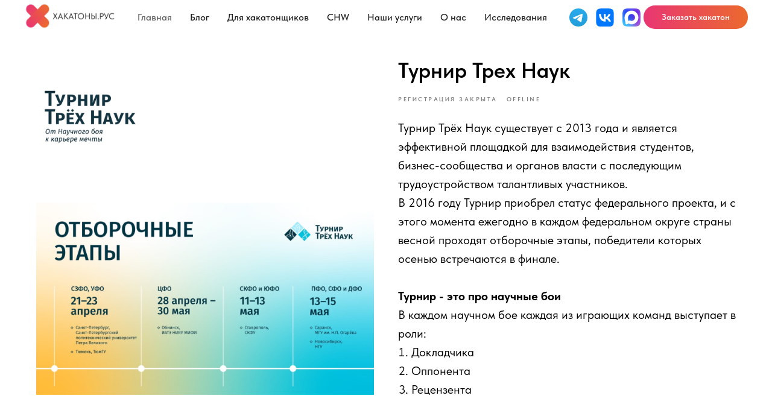

--- FILE ---
content_type: image/svg+xml
request_url: https://static.tildacdn.com/tild3965-3933-4061-b237-313731383066/Group_76.svg
body_size: 658
content:
<?xml version="1.0" encoding="UTF-8"?> <svg xmlns="http://www.w3.org/2000/svg" width="24" height="24" viewBox="0 0 24 24" fill="none"><path fill-rule="evenodd" clip-rule="evenodd" d="M24 12.5C24 17.92 24 20.63 22.32 22.32C20.63 24 17.92 24 12.5 24H11.5C6.08 24 3.37 24 1.68 22.32C0 20.63 0 17.92 0 12.5V11.5C0 6.08 0 3.37 1.68 1.68C3.37 0 6.08 0 11.5 0H12.5C17.92 0 20.63 0 22.32 1.68C24 3.37 24 6.08 24 11.5V12.5Z" fill="#0077FF"></path><path d="M9.93 0C14.33 0.02 16.67 0.17 18.18 1.68C19.86 3.37 19.86 6.08 19.86 11.5V12.5C19.86 17.92 19.86 20.63 18.18 22.32C16.67 23.82 14.32 23.98 9.93 24C5.54 23.98 3.2 23.83 1.68 22.32C0 20.63 0 17.92 0 12.5V11.5C0 6.08 0 3.37 1.68 1.68C3.2 0.17 5.54 0.02 9.93 0Z" fill="#FF2B42"></path><path fill-rule="evenodd" clip-rule="evenodd" d="M8.04004 8.32116C7.96885 8.29145 7.89185 8.27828 7.81483 8.28264C7.73781 8.28699 7.66279 8.30876 7.5954 8.3463C7.52802 8.38385 7.47002 8.43619 7.42579 8.49939C7.38156 8.56258 7.35224 8.63499 7.34004 8.71116C7.13515 9.78561 7.03468 10.8774 7.04004 11.9712C7.04004 13.1112 7.14004 14.2212 7.36004 15.2912C7.37091 15.3682 7.39927 15.4418 7.44294 15.5062C7.48661 15.5706 7.54445 15.6241 7.61201 15.6627C7.67957 15.7013 7.75507 15.724 7.83273 15.7289C7.91038 15.7338 7.98814 15.7209 8.06004 15.6912C10.0641 14.954 11.9051 13.8331 13.48 12.3912C13.534 12.3415 13.577 12.2812 13.6065 12.2141C13.6359 12.147 13.6512 12.0745 13.6512 12.0012C13.6512 11.9279 13.6359 11.8553 13.6065 11.7882C13.577 11.7211 13.534 11.6608 13.48 11.6112C11.8992 10.167 10.0512 9.04595 8.04004 8.31116V8.32116ZM4.90004 8.23116C4.9824 7.80529 5.15613 7.40234 5.40926 7.0501C5.66239 6.69785 5.98889 6.40468 6.36626 6.19081C6.74363 5.97693 7.16289 5.84744 7.59515 5.81124C8.0274 5.77505 8.46236 5.83302 8.87004 5.98116C11.1872 6.82344 13.3173 8.11096 15.14 9.77116C15.4527 10.0525 15.7026 10.3964 15.8737 10.7806C16.0449 11.1647 16.1333 11.5806 16.1333 12.0012C16.1333 12.4217 16.0449 12.8376 15.8737 13.2218C15.7026 13.6059 15.4527 13.9498 15.14 14.2312C13.3223 15.8856 11.1993 17.1695 8.89004 18.0112C8.48375 18.1594 8.05021 18.218 7.61913 18.1831C7.18806 18.1481 6.76965 18.0203 6.39257 17.8085C6.0155 17.5967 5.68868 17.3058 5.43451 16.9559C5.18035 16.606 5.00485 16.2053 4.92004 15.7812C4.66831 14.5268 4.54102 13.2506 4.54004 11.9712C4.54004 10.6912 4.67004 9.44116 4.90004 8.23116Z" fill="white"></path></svg> 

--- FILE ---
content_type: image/svg+xml
request_url: https://static.tildacdn.com/tild3433-3438-4234-b037-323061646535/max-messenger-horizo.svg
body_size: 728
content:
<?xml version="1.0" encoding="UTF-8"?> <svg xmlns="http://www.w3.org/2000/svg" width="1000" height="320" viewBox="0 0 1000 320" fill="none"><g clip-path="url(#clip0_10_2)"><path fill-rule="evenodd" clip-rule="evenodd" d="M164.009 318.816C132.495 318.816 117.85 314.216 92.3938 295.814C76.292 316.516 25.3029 332.694 23.0793 305.015C23.0793 284.236 18.4788 266.677 13.2648 247.508C7.05413 223.892 0 197.592 0 159.485C0 68.4711 74.6818 0 163.165 0C251.725 0 321.116 71.8448 321.116 160.328C321.414 247.443 251.123 318.351 164.009 318.816ZM165.312 78.6689C122.221 76.4453 88.6367 106.272 81.1992 153.044C75.0652 191.765 85.9531 238.92 95.2308 241.374C99.6779 242.447 110.873 233.4 117.85 226.422C129.388 234.393 142.823 239.18 156.801 240.301C201.451 242.448 239.603 208.456 242.601 163.855C244.346 119.16 209.968 81.3033 165.312 78.7456L165.312 78.6689Z" fill="white"></path><path d="M461.739 244.211H427.695V83.1928H483.131L520.242 193.682H525.226L563.947 83.1928H618.157V244.211H584.036V124.597H579.129L536.958 244.211H506.977L466.723 124.597H461.739C461.739 124.597 461.739 244.211 461.739 244.211ZM724.659 247.278C709.554 247.278 696.059 243.751 684.021 236.773C672.115 229.594 662.387 219.31 655.881 207.023C649.138 193.592 645.744 178.729 645.99 163.702C645.99 147.6 649.287 133.185 655.958 120.61C662.345 108.239 672.1 97.9256 684.097 90.8603C696.363 83.5955 710.405 79.8793 724.659 80.1257C738.077 80.1257 749.962 82.9627 760.236 88.7134C770.587 94.3107 779.021 101.135 785.616 109.186L793.053 83.1161H819.813V244.134H793.206L785.769 218.141C778.66 226.581 770.024 233.604 760.313 238.844C749.349 244.596 737.114 247.497 724.735 247.278H724.659ZM733.323 215.381C748.428 215.381 760.543 210.627 769.897 201.119C779.488 191.077 784.605 177.579 784.082 163.702C784.082 148.367 779.328 136.022 769.897 126.514C760.327 116.685 747.03 111.388 733.323 111.946C718.448 111.946 706.41 116.777 697.132 126.514C687.63 136.505 682.593 149.926 683.177 163.702C683.177 178.96 687.778 191.458 697.132 201.119C706.675 210.719 719.797 215.89 733.323 215.381ZM881.383 244.211H841.129L892.194 161.785L846.956 83.1928H887.287L917.267 137.326H923.171L954.762 83.1928H994.096L948.857 159.638L1000 244.211H958.442L924.091 183.177H918.187L881.383 244.211Z" fill="white"></path></g><defs><clipPath id="clip0_10_2"><rect width="1000" height="319.728" fill="white"></rect></clipPath></defs></svg> 